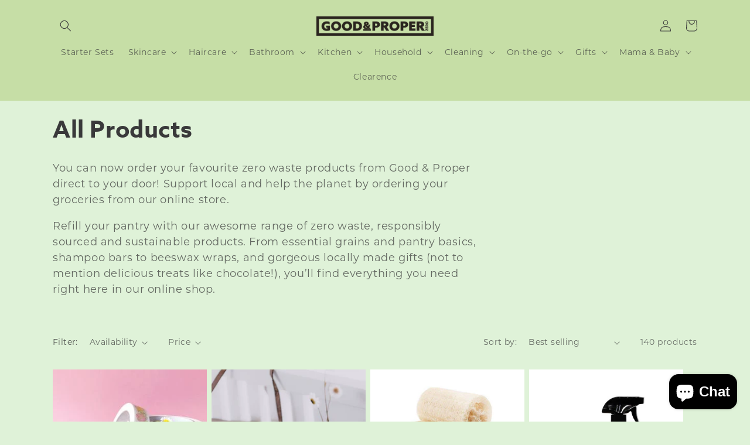

--- FILE ---
content_type: text/css
request_url: https://goodandproperzero.com/cdn/shop/t/5/assets/fonts.css?v=120554668455006282931681908496
body_size: -520
content:


h1, h2, h3, h4, h5, .h1, .h2, .h3, .h4, .h5, .title {
      font-family: avo-sans-web, serif;
      font-weight: 800;
/*       font-style: italic; */
}